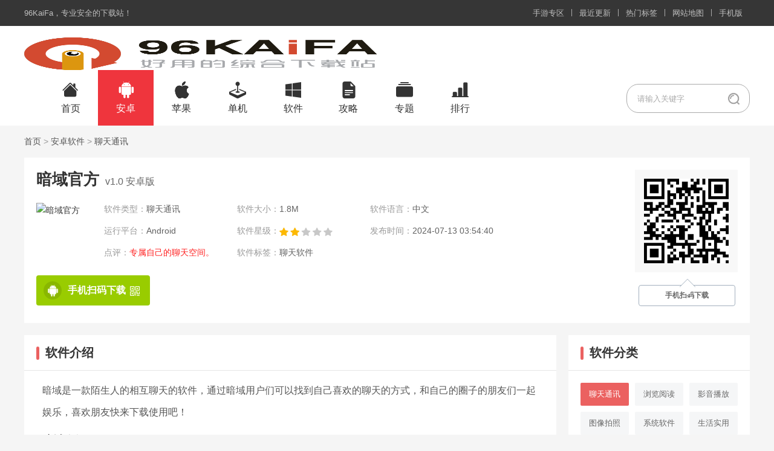

--- FILE ---
content_type: text/html
request_url: https://www.96kaifa.com/asoft/168105109124856.html
body_size: 6301
content:
<!DOCTYPE html>
<html>
<head>
<meta http-equiv="Content-Type" content="text/html; charset=utf-8" />
<title>暗域官方v1.0 安卓版-暗域app下载 - 96KaiFa安卓网</title>
<meta name="keywords" content="暗域,社交,聊天"/>
<meta name="description" content="暗域是一款陌生人的相互聊天的软件，通过暗域用户们可以找到自己喜欢的聊天的方式，和自己的圈子的朋友们一起娱乐，喜欢朋友快来下载使用吧！">
<script src="/96kaifa/js/mredirect.js"></script>
<link rel="stylesheet" type="text/css" href="/96kaifa/css/public.css">
<link rel="stylesheet" type="text/css" href="/96kaifa/css/app.css">
</head>
<body>
<div class="wfs head_top">
  <div class="cover-page-wrapper">
    <ul class="fl top_l">
      <li class="fore"><a href="https://www.96kaifa.com" target="_blank"><i class="fontello-icon-home"></i>96KaiFa</a><span>，专业安全的下载站！</span></li>
    </ul>
    <ul class="fr top_r">
      <li class="fore"><a href="/zone/" target="_blank">手游专区</a></li>
      <li class="spacer"></li>
      <li class="fore"><a href="/zuixin/" target="_blank">最近更新</a></li>
      <li class="spacer"></li>
      <li class="fore"><a href="/tags/" target="_blank">热门标签</a></li>
      <li class="spacer"></li>
      <li class="fore"><a href="/sitemap.html" target="_blank">网站地图</a></li>
      <li class="spacer"></li>
      <li class="fore"><a href="https://m.96kaifa.com" target="_blank">手机版</a></li>
    </ul>
  </div>
</div><div class="head">
  <div class="head_logo_nav">
    <div class="logo fl"> <a href="https://www.96kaifa.com"><img src="/96kaifa/img/logo.png" title="96kaifa下载站" alt="96kaifa下载站"></a> </div>
    <ul class="nav_head fl">
      <li> <a href="https://www.96kaifa.com/" target="_blank">首页</a> </li>
      <li class="on">
        <div class="sub_nav"><span>安卓</span></div>
        <div class="sub_nav_info"> <a href="https://www.96kaifa.com/asoft/" target="_blank">安卓软件</a> <a href="https://www.96kaifa.com/agame/" target="_blank">安卓游戏</a> </div>
      </li>
      <li>
        <div class="sub_nav"><span>苹果</span></div>
        <div class="sub_nav_info"> <a href="https://www.96kaifa.com/isoft/" target="_blank">苹果软件</a> <a href="https://www.96kaifa.com/igame/" target="_blank">苹果游戏</a> </div>
      </li>
      <li> <a href="https://www.96kaifa.com/game/" target="_blank">单机</a> </li>
      <li> <a href="https://www.96kaifa.com/soft/" target="_blank">软件</a> </li>
      <li>
        <div class="sub_nav"><span>攻略</span></div>
        <div class="sub_nav_info"> <a href="https://www.96kaifa.com/gonglue/" target="_blank">游戏攻略</a> <a href="https://www.96kaifa.com/jiaocheng/" target="_blank">软件教程</a> <a href="https://www.96kaifa.com/ruanyou/" target="_blank">软游推荐</a> </div>
      </li>
      <li> <a href="https://www.96kaifa.com/heji/" target="_blank">专题</a> </li>
      <li> <a href="https://www.96kaifa.com/top/" target="_blank">排行</a> </li>
    </ul>
    <form id="form1" name="form1" method="post" action="/e/search/" class="search-product fl" target="_blank">
      <button class="fontello-icon-search fr" type="image"></button>
      <input autocomplete="off" name="keyboard" type="text" id="keyword" placeholder="请输入关键字" value="" class="form-control search-box fr"/>
      <input type="hidden" value="title" name="show">
      </input>
      <input type="hidden" name="q" value="" id="rsearch_word">
      <div style="display:none">
        <input type="hidden" name="tbname" value="news">
        <input type="hidden" name="tempid" value="1">
      </div>
    </form>
  </div>
</div>
<div class="wrap bread"><a href="/">首页</a>&nbsp;>&nbsp;<a href="/asoft/">安卓软件</a>&nbsp;>&nbsp;<a href="/asoft/1/">聊天通讯</a></div>
<div class="wrap  mt20 clearfix">
  <div class="app">
	 <div class="app-head">
		<div class="info">
		  <div class="htitle">
			<h1>暗域官方<em>v1.0 安卓版</em></h1>
		  </div>
		  <div class="app-img"><img src="https://96kaifa.img321.com/d/file/asoft/202304072035/2017130156262362.png?x-oss-process=style/appicon" alt="暗域官方"></div>
		  <ul>
			<li>软件类型：<a href="/asoft/1/" target="_blank">聊天通讯</a></li>
			<li>软件大小：<em>1.8M</em></li>
			<li>软件语言：<em>中文</em></li>
			<li>运行平台：<em>Android</em></li>
			<li class="xingji">软件星级：<em><img src="/96kaifa/img/s2.gif"></em></li>
			<li class="time">发布时间：<em>2024-07-13 03:54:40</em></li>
			<li class="dianping">点评：<em>专属自己的聊天空间。</em></li>			<li class="tags">软件标签：<em><a href="/ast/4587/" target="_blank">聊天软件</a></em></li>
		  </ul>
		  <div class="app-qrcode" date-murl="https://m.96kaifa.com//asoft/168105109124856.html"><span>手机扫码下载</span></div>
		</div>
		<div class="app-down">
		  <a href="javascript:;" class="android" rel="nofollow" date-az="you"><i class="android-fill"></i>手机扫码下载<i class="app-qr"></i></a>
		</div>
	 </div>
  </div>
  <div class="app-lr">
    <div class="bgwhite">
	  <div class="title-a"><span>软件介绍</span></div>
	  <div class="app-text">
		<p>暗域是一款陌生人的相互聊天的软件，通过暗域用户们可以找到自己喜欢的聊天的方式，和自己的圈子的朋友们一起娱乐，喜欢朋友快来下载使用吧！</p><h3>暗域介绍</h3><p>你即可以在核心域与众基友群聊，也可以和小伙伴约定好一起在某个不知名的域玩耍哦。</p><h3>功能介绍</h3><p>【偷抢红包】像当年偷菜一样，来偷好友的现金红包吧。</p><p>【熟人互虐】跳舞刷马桶，抓你的qq微信微博好友来打工。</p><p>【Q萌宠物】养个宠物去pk，微信好友你最强。</p><p>【语音聊吧】娱乐交友、相亲结婚、情感电台，这里的朋友让你不再寂寞。</p><p>【百变美秀】独一无二的形象show，炫酷坐驾打造与众不同的自己。</p><h3>更新日志</h3><p>修改新手提示;2.图片内存优化;</p>	  </div>
    </div>
    <div class="bgwhite noone morepic">
	  <div class="title-a"><span>软件截图</span></div>
	  <div class="DetailePic">
		 <ul>
			<li> <img class="lazy" data-original="https://96kaifa.img321.com/d/file/asoft/202304072035/201713015552764860.jpg?x-oss-process=style/screenshots" src="/96kaifa/img/lazyload.jpg" alt="暗域官方1"> </li>
			<li> <img class="lazy" data-original="https://96kaifa.img321.com/d/file/asoft/202304072035/201713015555653750.png?x-oss-process=style/screenshots" src="/96kaifa/img/lazyload.jpg" alt="暗域官方2"> </li>
			<li> <img class="lazy" data-original="https://96kaifa.img321.com/d/file/asoft/202304072035/201713015556542640.jpg?x-oss-process=style/screenshots" src="/96kaifa/img/lazyload.jpg" alt="暗域官方3"> </li>
			<li> <img class="lazy" data-original="https://96kaifa.img321.com/d/file/asoft/202304072035/20171301560219310.png?x-oss-process=style/screenshots" src="/96kaifa/img/lazyload.jpg" alt="暗域官方4"> </li>
			<li> <img class="lazy" data-original="https://96kaifa.img321.com/d/file/asoft/202304072035/20171301563431430.png?x-oss-process=style/screenshots" src="/96kaifa/img/lazyload.jpg" alt="暗域官方5"> </li>
 
		 </ul>
	  </div>
	</div>
    <div class="bgwhite noone">
      <div class="title-a"><span>相关文章</span></div>
      <ul class="xiangguan-news">
		<li> <a href="/article/1761393524607459.html" target="_blank">法国卢浮宫宝物被盗！嫌疑人7分钟速通 8件王室珠宝失窃</a> </li>
		<li> <a href="/article/1761393417607458.html" target="_blank">日本排球王子高桥蓝出轨 与河北彩花和网红uka同时交往</a> </li>
		<li> <a href="/article/1761392640607457.html" target="_blank">《GTA6》重大新玩法曝光：武器不再凭空出现了</a> </li>
		<li> <a href="/article/1761392498607456.html" target="_blank">Steam成人游戏成为销量黑马 愿望单转化率最高</a> </li>
		<li> <a href="/article/1761145868607454.html" target="_blank">设置互换声道的详细步骤 PotPlayer如何设置互换声道</a> </li>
		<li> <a href="/article/1761145842607453.html" target="_blank">在屏幕上显示播放信息的详细步骤 PotPlayer如何在屏幕上显示播放信息</a> </li>
		<li> <a href="/article/1761145824607452.html" target="_blank">更改截图文件夹位置的方法步骤 PotPlayer如何更改截图文件夹位置</a> </li>
		<li> <a href="/article/1761145744607448.html" target="_blank">设置使用aviSynth滤镜的详细步骤 PotPlayer如何设置使用aviSynth滤镜</a> </li>
		<li> <a href="/article/1761145724607447.html" target="_blank">开启黑色模式的详细步骤 谷歌浏览器如何开启黑色模式</a> </li>
		<li> <a href="/article/1761145698607445.html" target="_blank">向日葵远程控制将设备加入列表的详细步骤 向日葵远程控制怎么将设备加入列表</a> </li>
		<li> <a href="/article/1761145651607442.html" target="_blank">进行版本更新检查的详细教程 元气桌面壁纸怎么进行版本更新检查</a> </li>
		<li> <a href="/article/1761145626607441.html" target="_blank">关闭开机自动启动的详细步骤 元气桌面壁纸怎么关闭开机自动启动</a> </li>
		<li> <a href="/article/1761145555607438.html" target="_blank">清理磁盘的详细操作教程 SpaceSniffer怎么清理磁盘</a> </li>
		<li> <a href="/article/1761145528607436.html" target="_blank">SpaceSniffer设置中文的详细步骤 SpaceSniffer怎么设置中文</a> </li>
		<li> <a href="/article/1761145305607432.html" target="_blank">设置记忆播放的详细步骤 Potplayer如何设置记忆播放</a> </li>
		<li> <a href="/article/1761145283607431.html" target="_blank">设置播放时窗口位置不变的详细步骤 PotPlayer怎么设置播放时窗口位置不变</a> </li>
      </ul>
    </div>
    <div class="bgwhite noone">
      <div class="title-a"><span>同类软件</span></div>
        <ul class="xin-app">
          <li><a href="/asoft/1681083385129630.html" class="list_item" target="_blank" title="浪浪视频下载">
            <img class="lazy" data-original="https://96kaifa.img321.com/d/file/asoft/202304050144/20199308496539.png" src="/96kaifa/img/lazyload.jpg" alt="浪浪视频">
            <div class="info">
                <span class="name">浪浪视频</span>
                <i>下载</i>
            </div></a></li>
          <li><a href="/asoft/1681083379129610.html" class="list_item" target="_blank" title="IPOLE一极下载">
            <img class="lazy" data-original="https://96kaifa.img321.com/d/file/asoft/202304050144/20193291634525226.png" src="/96kaifa/img/lazyload.jpg" alt="IPOLE一极">
            <div class="info">
                <span class="name">IPOLE一极</span>
                <i>下载</i>
            </div></a></li>
          <li><a href="/asoft/1681083369129579.html" class="list_item" target="_blank" title="遇爱下载">
            <img class="lazy" data-original="https://96kaifa.img321.com/d/file/asoft/202304050144/2019927111253449.png" src="/96kaifa/img/lazyload.jpg" alt="遇爱">
            <div class="info">
                <span class="name">遇爱</span>
                <i>下载</i>
            </div></a></li>
          <li><a href="/asoft/1681083339129483.html" class="list_item" target="_blank" title="乖猪聊天交友app下载">
            <img class="lazy" data-original="https://96kaifa.img321.com/d/file/asoft/202304050146/2021991934205109.png" src="/96kaifa/img/lazyload.jpg" alt="乖猪聊天交友app">
            <div class="info">
                <span class="name">乖猪聊天交友app</span>
                <i>下载</i>
            </div></a></li>
          <li><a href="/asoft/1681083338129479.html" class="list_item" target="_blank" title="逗推下载">
            <img class="lazy" data-original="https://96kaifa.img321.com/d/file/asoft/202304050146/201810161654578244.png" src="/96kaifa/img/lazyload.jpg" alt="逗推">
            <div class="info">
                <span class="name">逗推</span>
                <i>下载</i>
            </div></a></li>
          <li><a href="/asoft/1681083335129471.html" class="list_item" target="_blank" title="7天情侣app下载">
            <img class="lazy" data-original="https://96kaifa.img321.com/d/file/asoft/202304050146/20191212166586113.png" src="/96kaifa/img/lazyload.jpg" alt="7天情侣app">
            <div class="info">
                <span class="name">7天情侣app</span>
                <i>下载</i>
            </div></a></li>
          <li><a href="/asoft/1681083332129460.html" class="list_item" target="_blank" title="交往吧下载">
            <img class="lazy" data-original="https://96kaifa.img321.com/d/file/asoft/202304050146/201958153934882.png" src="/96kaifa/img/lazyload.jpg" alt="交往吧">
            <div class="info">
                <span class="name">交往吧</span>
                <i>下载</i>
            </div></a></li>
          <li><a href="/asoft/1681083330129452.html" class="list_item" target="_blank" title="思博下载">
            <img class="lazy" data-original="https://96kaifa.img321.com/d/file/asoft/202304050146/201975921114768.png" src="/96kaifa/img/lazyload.jpg" alt="思博">
            <div class="info">
                <span class="name">思博</span>
                <i>下载</i>
            </div></a></li>
          <li><a href="/asoft/1681083329129449.html" class="list_item" target="_blank" title="蜜侣下载">
            <img class="lazy" data-original="https://96kaifa.img321.com/d/file/asoft/202304050146/2018811414532473.png" src="/96kaifa/img/lazyload.jpg" alt="蜜侣">
            <div class="info">
                <span class="name">蜜侣</span>
                <i>下载</i>
            </div></a></li>
          <li><a href="/asoft/1681083327129443.html" class="list_item" target="_blank" title="捡对象下载">
            <img class="lazy" data-original="https://96kaifa.img321.com/d/file/asoft/202304050146/20168241754327353.png" src="/96kaifa/img/lazyload.jpg" alt="捡对象">
            <div class="info">
                <span class="name">捡对象</span>
                <i>下载</i>
            </div></a></li>
          <li><a href="/asoft/1681083323129429.html" class="list_item" target="_blank" title="商聊app兼职赚钱下载">
            <img class="lazy" data-original="https://96kaifa.img321.com/d/file/asoft/202304050147/202061115147386.png" src="/96kaifa/img/lazyload.jpg" alt="商聊app兼职赚钱">
            <div class="info">
                <span class="name">商聊app兼职赚钱</span>
                <i>下载</i>
            </div></a></li>
          <li><a href="/asoft/1681083321129422.html" class="list_item" target="_blank" title="彼聊app下载">
            <img class="lazy" data-original="https://96kaifa.img321.com/d/file/asoft/202304050147/2019926111345670.png" src="/96kaifa/img/lazyload.jpg" alt="彼聊app">
            <div class="info">
                <span class="name">彼聊app</span>
                <i>下载</i>
            </div></a></li>
        </ul>
    </div>
  </div>
  <div class="app-fr">
    <div class="bgwhite">
      <div class="title-a clearfix"> <span>软件分类</span></div>
      <div class="sfenlei">
        <ul>
          <li class="on"><a href="/asoft/1/">聊天通讯</a></li>
          <li><a href="/asoft/2/">浏览阅读</a></li>
          <li><a href="/asoft/3/">影音播放</a></li>
          <li><a href="/asoft/4/">图像拍照</a></li>
          <li><a href="/asoft/5/">系统软件</a></li>
          <li><a href="/asoft/6/">生活实用</a></li>
          <li><a href="/asoft/7/">主题美化</a></li>
          <li><a href="/asoft/8/">安全防护</a></li>
          <li><a href="/asoft/9/">商务办公</a></li>
          <li><a href="/asoft/10/">交通出行</a></li>
          <li><a href="/asoft/11/">丽人母婴</a></li>
          <li><a href="/asoft/12/">运动健身</a></li>
          <li><a href="/asoft/13/">美食菜谱</a></li>
          <li><a href="/asoft/14/">金融理财</a></li>
          <li><a href="/asoft/15/">地图导航</a></li>
          <li><a href="/asoft/16/">购物比价</a></li>
          <li><a href="/asoft/17/">健康医疗</a></li>
          <li><a href="/asoft/18/">学习教育</a></li>
          <li><a href="/asoft/19/">趣味娱乐</a></li>
          <li><a href="/asoft/20/">旅游住宿</a></li>
          <li><a href="/asoft/21/">游戏工具</a></li>
          <li><a href="/asoft/22/">智能硬件</a></li>
          <li><a href="/asoft/23/">电视市场</a></li>
          <li><a href="/asoft/24/">车载市场</a></li>
        </ul>
      </div>
    </div>
    <div class="bgwhite noone">
      <div class="title-a clearfix"> <span>最新文章</span></div>
      <div class="hot-news-list">
        <ul>
          <li> <a href="/article/1761145257607430.html" target="_blank" title="更换皮肤的详细操作教程 恒星播放器如何更换皮肤">更换皮肤的详细操作教程 恒星播放器如何更换皮肤</a></li>
          <li> <a href="/article/1761145243607429.html" target="_blank" title="安装madVR滤镜的详细教程 恒星播放器如何安装madVR滤镜">安装madVR滤镜的详细教程 恒星播放器如何安装madVR滤镜</a></li>
          <li> <a href="/article/1761145196607426.html" target="_blank" title="开启无痕模式的详细操作教程 恒星播放器如何开启无痕模式">开启无痕模式的详细操作教程 恒星播放器如何开启无痕模式</a></li>
          <li> <a href="/article/1761144319607418.html" target="_blank" title="设置开机自动启动的详细操作教程 恒星播放器如何设置开机自动启动">设置开机自动启动的详细操作教程 恒星播放器如何设置开机自动启动</a></li>
          <li> <a href="/article/1761143868607414.html" target="_blank" title="设置窗口最小化时暂停的详细操作教程 恒星播放器如何设置窗口最小化时暂停">设置窗口最小化时暂停的详细操作教程 恒星播放器如何设置窗口最小化时暂停</a></li>
          <li> <a href="/article/1761143859607413.html" target="_blank" title="设置单击画面暂停的详细操作步骤 恒星播放器如何设置单击画面暂停">设置单击画面暂停的详细操作步骤 恒星播放器如何设置单击画面暂停</a></li>
          <li> <a href="/article/1761143852607412.html" target="_blank" title="设置允许开启HDR动画的详细步骤 恒星播放器如何设置允许开启HDR动画">设置允许开启HDR动画的详细步骤 恒星播放器如何设置允许开启HDR动画</a></li>
          <li> <a href="/article/1761143738607407.html" target="_blank" title="使用翻译功能的详细操作教程 OneNote如何使用翻译功能">使用翻译功能的详细操作教程 OneNote如何使用翻译功能</a></li>
        </ul>
      </div>
    </div>
    <div class="bgwhite noone">
      <div class="title-a clearfix"> <span>最新软件</span></div>
      <div class="xin2-app">
        <ul>
          <li>
            <div class="inf">
               <div class="title one-txt-cut"> <a href="/asoft/1686226776158627.html" target="_blank">卡购管家</a> </div>
				<span><img src="/96kaifa/img/s2.gif"></span>
				<a class="benlei-down" href="/asoft/1686226776158627.html" target="_blank">下载</a>
            </div>
          </li>
          <li>
            <div class="inf">
               <div class="title one-txt-cut"> <a href="/asoft/1686226775158626.html" target="_blank">岸涌app</a> </div>
				<span><img src="/96kaifa/img/s3.gif"></span>
				<a class="benlei-down" href="/asoft/1686226775158626.html" target="_blank">下载</a>
            </div>
          </li>
          <li>
            <div class="inf">
               <div class="title one-txt-cut"> <a href="/asoft/1686226773158622.html" target="_blank">智慧苏科</a> </div>
				<span><img src="/96kaifa/img/s2.gif"></span>
				<a class="benlei-down" href="/asoft/1686226773158622.html" target="_blank">下载</a>
            </div>
          </li>
          <li>
            <div class="inf">
               <div class="title one-txt-cut"> <a href="/asoft/1686226773158621.html" target="_blank">房地产估价师优题汇</a> </div>
				<span><img src="/96kaifa/img/s3.gif"></span>
				<a class="benlei-down" href="/asoft/1686226773158621.html" target="_blank">下载</a>
            </div>
          </li>
          <li>
            <div class="inf">
               <div class="title one-txt-cut"> <a href="/asoft/1686226772158618.html" target="_blank">七彩课堂安装</a> </div>
				<span><img src="/96kaifa/img/s2.gif"></span>
				<a class="benlei-down" href="/asoft/1686226772158618.html" target="_blank">下载</a>
            </div>
          </li>
          <li>
            <div class="inf">
               <div class="title one-txt-cut"> <a href="/asoft/1686226771158617.html" target="_blank">哈尔滨智慧人社app官方</a> </div>
				<span><img src="/96kaifa/img/s3.gif"></span>
				<a class="benlei-down" href="/asoft/1686226771158617.html" target="_blank">下载</a>
            </div>
          </li>
        </ul>
      </div>
    </div>
    <div class="bgwhite noone">
      <div class="title-a clearfix"> <span>游戏排行</span></div>
      <div class="rand-game">
        <ul>
			<li class="active"> <span>1</span>
			  <div class="rand-game-info">
				<a href="/agame/1702693866141301.html" target="_blank" class="rand-game-info-img"><img class="lazy" data-original="https://img.96kaifa.com/d/file/ymyx/20231216/e1fffe1e12234b34816e6d6a23233b9a.png?x-oss-process=style/appicon" src="/96kaifa/img/lazyload.jpg" alt="萝莉养成计划" /></a>
				<a href="/agame/1702693866141301.html" target="_blank" class="rand-game-info-title">萝莉养成计划</a>
				<a href="/agame/1702693866141301.html" target="_blank" class="rand-game-info-down">点击下载</a>
			  </div>
			  <p class="game-simple">萝莉养成计划</p>
			</li>
			<li> <span>2</span>
			  <div class="rand-game-info">
				<a href="/agame/1702693814140527.html" target="_blank" class="rand-game-info-img"><img class="lazy" data-original="https://img.96kaifa.com/d/file/ymyx/20231216/396f7234fddca3160653d758bd629cc2.png?x-oss-process=style/appicon" src="/96kaifa/img/lazyload.jpg" alt="我的御剑日记" /></a>
				<a href="/agame/1702693814140527.html" target="_blank" class="rand-game-info-title">我的御剑日记</a>
				<a href="/agame/1702693814140527.html" target="_blank" class="rand-game-info-down">点击下载</a>
			  </div>
			  <p class="game-simple">我的御剑日记</p>
			</li>
			<li> <span>3</span>
			  <div class="rand-game-info">
				<a href="/agame/1681204145114463.html" target="_blank" class="rand-game-info-img"><img class="lazy" data-original="https://pic.rmb.bdstatic.com/bjh/3ea218ef9e5/250715/4d2efa8d6148e675c51f4d0c861dd922.png?x-oss-process=style/appicon" src="/96kaifa/img/lazyload.jpg" alt="宝可梦训练家BT版" /></a>
				<a href="/agame/1681204145114463.html" target="_blank" class="rand-game-info-title">宝可梦训练家BT版</a>
				<a href="/agame/1681204145114463.html" target="_blank" class="rand-game-info-down">点击下载</a>
			  </div>
			  <p class="game-simple">宝可梦训练家BT版</p>
			</li>
			<li> <span>4</span>
			  <div class="rand-game-info">
				<a href="/agame/168118936425587.html" target="_blank" class="rand-game-info-img"><img class="lazy" data-original="https://img.96kaifa.com/d/file/agame/202304061840/2021070716245744741.png?x-oss-process=style/appicon" src="/96kaifa/img/lazyload.jpg" alt="多乐够级官方版" /></a>
				<a href="/agame/168118936425587.html" target="_blank" class="rand-game-info-title">多乐够级官方版</a>
				<a href="/agame/168118936425587.html" target="_blank" class="rand-game-info-down">点击下载</a>
			  </div>
			  <p class="game-simple">多乐够级官方版</p>
			</li>
			<li> <span>5</span>
			  <div class="rand-game-info">
				<a href="/agame/1702693875141420.html" target="_blank" class="rand-game-info-img"><img class="lazy" data-original="https://img.96kaifa.com/d/file/ymyx/20231216/d0cbb762ff3a029e30c08c5352bf88d0.png?x-oss-process=style/appicon" src="/96kaifa/img/lazyload.jpg" alt="星辰奇缘" /></a>
				<a href="/agame/1702693875141420.html" target="_blank" class="rand-game-info-title">星辰奇缘</a>
				<a href="/agame/1702693875141420.html" target="_blank" class="rand-game-info-down">点击下载</a>
			  </div>
			  <p class="game-simple">星辰奇缘</p>
			</li>
			<li> <span>6</span>
			  <div class="rand-game-info">
				<a href="/agame/168119206468891.html" target="_blank" class="rand-game-info-img"><img class="lazy" data-original="https://img.96kaifa.com/d/file/agame/202304070956/2020226195675802.jpg?x-oss-process=style/appicon" src="/96kaifa/img/lazyload.jpg" alt="崩坏的冰雪公主" /></a>
				<a href="/agame/168119206468891.html" target="_blank" class="rand-game-info-title">崩坏的冰雪公主</a>
				<a href="/agame/168119206468891.html" target="_blank" class="rand-game-info-down">点击下载</a>
			  </div>
			  <p class="game-simple">崩坏的冰雪公主</p>
			</li>
			<li> <span>7</span>
			  <div class="rand-game-info">
				<a href="/agame/168119173763965.html" target="_blank" class="rand-game-info-img"><img class="lazy" data-original="https://img.96kaifa.com/d/file/agame/202304070614/20205191525231431.jpg?x-oss-process=style/appicon" src="/96kaifa/img/lazyload.jpg" alt="拘束拷问皇女伊莉娜" /></a>
				<a href="/agame/168119173763965.html" target="_blank" class="rand-game-info-title">拘束拷问皇女伊莉娜</a>
				<a href="/agame/168119173763965.html" target="_blank" class="rand-game-info-down">点击下载</a>
			  </div>
			  <p class="game-simple">拘束拷问皇女伊莉娜</p>
			</li>
			<li> <span>8</span>
			  <div class="rand-game-info">
				<a href="/agame/1702693875141422.html" target="_blank" class="rand-game-info-img"><img class="lazy" data-original="https://img.96kaifa.com/d/file/ymyx/20231216/c47300112288dce9c9976ad4a8dc1a60.png?x-oss-process=style/appicon" src="/96kaifa/img/lazyload.jpg" alt="抢滩登陆3D" /></a>
				<a href="/agame/1702693875141422.html" target="_blank" class="rand-game-info-title">抢滩登陆3D</a>
				<a href="/agame/1702693875141422.html" target="_blank" class="rand-game-info-down">点击下载</a>
			  </div>
			  <p class="game-simple">抢滩登陆3D</p>
			</li>
			<li> <span>9</span>
			  <div class="rand-game-info">
				<a href="/agame/168119199267765.html" target="_blank" class="rand-game-info-img"><img class="lazy" data-original="https://img.96kaifa.com/d/file/agame/202304070906/202031813835412.png?x-oss-process=style/appicon" src="/96kaifa/img/lazyload.jpg" alt="原神" /></a>
				<a href="/agame/168119199267765.html" target="_blank" class="rand-game-info-title">原神</a>
				<a href="/agame/168119199267765.html" target="_blank" class="rand-game-info-down">点击下载</a>
			  </div>
			  <p class="game-simple">原神</p>
			</li>
			<li> <span>10</span>
			  <div class="rand-game-info">
				<a href="/agame/168117822812778.html" target="_blank" class="rand-game-info-img"><img class="lazy" data-original="https://img.96kaifa.com/d/file/agame/202304100359/2016122610132376.jpg?x-oss-process=style/appicon" src="/96kaifa/img/lazyload.jpg" alt="撸大师手机游戏" /></a>
				<a href="/agame/168117822812778.html" target="_blank" class="rand-game-info-title">撸大师手机游戏</a>
				<a href="/agame/168117822812778.html" target="_blank" class="rand-game-info-down">点击下载</a>
			  </div>
			  <p class="game-simple">撸大师手机游戏</p>
			</li>
        </ul>
      </div>
    </div>
  </div>
</div>
<div class="footer">
  <div class="footer-copyright">
    <p>Copyright © 2016-2026 www.96KaiFa.com All Rights Reserved. 96kaifa 版权所有</p>
    <p>ICP证：<a href="https://beian.miit.gov.cn/" id="beian">闽ICP备2021019103号-2</a></p>
  </div>
</div>
<script src="/96kaifa/js/jquery-3.6.4.min.js"></script>
<script src="/96kaifa/js/lazyload.min.js"></script>
<script src="/96kaifa/js/app.js"></script>
</body>
</html>

--- FILE ---
content_type: text/css
request_url: https://www.96kaifa.com/96kaifa/css/public.css
body_size: 3387
content:
@import url("https://cdn.jsdelivr.net/npm/bootstrap-icons@1.11.3/font/bootstrap-icons.min.css");

html,body,h1,h2,h3,h4,h5,h6,div,ul,ol,li,dl,dt,dd,iframe,textarea,input,button,p,span,a,em,i,s,img,s,b,strong,form,label,table,tbody,tfoot,thead,tr,th,td,hr,video {
	margin:0;
	padding:0
}
body {
	font:14px/1.8 "\5FAE\8F6F\96C5\9ED1",Tahoma,Arial,sans-serif;
	color:#333;
	min-width:1200px;
	background:#f5f5f5;
}
h1,h2,h3,h4,h5,h6,button,input,select,textarea {
	font-size:100%;
	font-weight:normal;
}
table {
	border-collapse:collapse;
	border-spacing:0;
}
em,i,s,b {
	font-style:normal;
}
ol,ul {
	list-style:none;
}
img {
	border:none;
	width:100%;
	height:100%;
}
video {
	outline:none;
}
a,textarea,select,input {
	resize:none;
	outline:none;
	font-family:"\5FAE\8F6F\96C5\9ED1",Tahoma,Arial,sans-serif;
}
a {
	color:#333;
	text-decoration:none;
	-webkit-transition:all .2s ease-out 0s;
	-moz-transition:all .2s ease-out 0s;
	transition:all .2s ease-out 0s;
}
a:hover {
	text-decoration:none;
	color:#EF353D;
}
a:hover img {
	opacity:0.9;
	filter:alpha(opacity=90);
}
::-webkit-input-placeholder {
	color:#aaa;
}
:-moz-placeholder {
	color:#aaa;
}
::-moz-placeholder {
	color:#aaa;
}
:-ms-input-placeholder {
	color:#aaa;
}
.clearfix:after {
	content:"\200B";
	display:block;
	height:0;
	clear:both;
}
.clearfix {
	*zoom:1;
}
.fl {
	float:left;
}
.fr {
	float:right;
}
li {
	list-style-type:none;
}
.hidden {
    display: none!important;
}
.wrap {
	width:1200px;
	margin:0 auto;
}
.bgwhite {
	background:#fff;
}
.noone {
	margin-top:20px;
}
.head_top {
	height:43px;
	line-height:43px;
	background-color:#363636;
}
.head_top .cover-page-wrapper {
	width:1200px;
	margin:0 auto;
}
.head_top .top_l {
	left:-12px;
	position:relative;
}
.head_top_wrap {
	}.head_top li {
	float:left;
	font-size:13px;
}
.head_top li a {
	color:#bfbfbf;
	text-decoration:none;
}
.head_top li a:hover {
	color:#fc8080;
	text-decoration:none;
}
.head_top .fore {
	padding:0 12px;
	z-index:1100;
}
.head_top .fore span {
	color:#bfbfbf;
}
.head_top .spacer {
	width:1px;
	height:12px;
	padding:0;
	margin-top:15px;
	background:#aaa none repeat scroll 0% 0%;
	overflow:hidden;
}
.head_top .cart {
	background-color:#4a4a4a;
	position:relative;
}
.head_top .cart a:hover {
	color:#bfbfbf;
}
.head_top .cart i {
	float:left;
	font-size:15px;
	margin-right:0.5em;
	margin-top:-0.1em;
}
.head_top .cart span {
	float:left;
	margin-right:12px;
	color:#bfbfbf;
}
.head_top .cart strong {
	float:left;
	width:24px;
	margin-top:12px;
	font-weight:normal;
	line-height:18px;
	text-align:center;
	background-color:#666;
	border-radius:5px;
}
.head {
	display:flex;
	text-align:center;
	width:100%;
	background-color:#fff;
}
.head .search-product {
    position: relative;
    z-index: 300;
    float: right;
    margin-top: 23px;
    border-radius: 20px;
    padding: 0 12px 0 17px;
    border: 1px solid #aaaaaa;
}
.nav-wrap-fix .search-product {
	margin-top:20px;
}
.head .search-product .fontello-icon-search {
	background:url(/96kaifa/img/search-icon.png) no-repeat center;
	background-size:28px;
	padding:19px 0 27px 0;
	width: 28px;
	border:none;

}
.head #keyword {

}
.head .search-product .search-history {
	position:absolute;
	right:0;
	top:40px;
	display:none;
	width:302px;
	*width:300px;
	padding-bottom:15px;
	border-right:1px solid #cdcdcd;
	border-bottom:1px solid #cdcdcd;
	border-left:1px solid #cdcdcd;
	background-color:#fff;
}
.head .search-product .search-history a {
	color:#888;
}
.head .search-product .search-history a:hover {
	color:#FC7878;
	text-decoration:none;
}
.head .search-product .search-history .left {
	width:302px;
	*width:175px;
	min-height:115px;
	padding-top:15px;
	padding-right:15px;
	padding-left:15px;
}
.head .search-product .search-history .left .txt {
	color:#888;
}
.head .search-product .search-history .left .delete {
	padding-left:15px;
	font-style:normal;
	color:#888;
	background-image:url(../images/cover-page-delete.gif);
	background-repeat:no-repeat;
	background-position:0 2px;
	cursor:pointer;
}
.head .search-product .search-history .left .history-items {
	padding-top:15px;
	padding-bottom:10px;
}
.head .search-product .search-history .left .history-items li {
	line-height:30px;
}
.head .search-product .search-history .right {
	width:210px;
	*width:195px;
	padding-top:15px;
	padding-left:15px;
	padding-bottom:15px;
	border-left:1px solid #cdcdcd;
}
.head .search-product .search-history .right .txt {
	color:#888;
}
.head .search-product .search-history .right .style-items li {
	float:left;
}
.head .search-product .search-history .right .style-items li a {
	display:block;
	min-width:74px;
	height:24px;
	*height:22px;
	margin-right:10px;
	margin-top:10px;
	padding-left:5px;
	padding-right:5px;
	line-height:22px;
	text-align:center;
	border-width:1px;
	border-style:solid;
	border-color:#d9d9d9;
}
.head .search-product .search-history .right .style-items li a:hover {
	border-color:#FC7878;
}
.head .search-product .search-box {
	width:145px;
	height:46px;
	*width:206px;
	*height:38px;
	*padding:0;
	*padding-left:15px;
	*line-height:38px;
	border:none;
	border-radius:0;
	background-color: unset;
	font-size: 13px;
}
.head .search-product .submit {
	float:left;
	width:42px;
	height:40px;
	background-image:url(../images/top-a.png);
	background-repeat:no-repeat;
	text-indent:-9999px;
}
.head .head_logo_nav {
	width:1200px;
	margin:0 auto;
}
.head .head_logo_nav .logo {
	margin-top:19px;
	height: 54px;
}
.head .operates a {
	float:left;
	margin-left:30px;
	padding-top:25px;
	font-size:12px;
	color:#8A8D92;
	background-repeat:no-repeat;
}
.nav_head {
    height: 92px;
    line-height: 92px;
    z-index: 1000;
    padding: 0 30px;
}
.nav_head>li {
    float: left;
    height: 92px;
    line-height: 128px;
    width: 92px;
    position: relative;
}


.nav_head>li>a:before,.nav_head>li:before {
    display: inline-block;
    width: 29px;
    height: 29px;
    position: absolute;
    top: 19px;
    left: 32px;
}

.nav_head>li:hover,.nav_head>li.on {
    background-color: #EF353D;
}
.nav_head>li:hover a,.nav_head>li:hover:before,.nav_head>li a:hover,.nav_head>li:hover span,.nav_head>li span:hover,.nav_head>li.on {
    color: #ffffff!important;
}

/*

.nav_head>li:before {
    content:'';
    background: url(/96kaifa/img/icon.png) 0% 0% / 800px 800px no-repeat;
    display: inline-block;
    width: 29px;
    height: 29px;
    position: absolute;
    top: 19px;
    left: 32px;
}

.nav_head>li:first-child:before {
    background-position: 0 0px;
}
.nav_head>li:first-child:hover:before,.nav_head>li:first-child.on:before {
    background-position: 0 -31px;
}
.nav_head>li:nth-child(2):before {
    background-position: -221px 0px;
}
.nav_head>li:nth-child(2):hover:before,.nav_head>li:nth-child(2).on:before {
    background-position: -221px -32px;
}
.nav_head>li:nth-child(3):before {
    background-position: -250px 0px;
}
.nav_head>li:nth-child(3):hover:before,.nav_head>li:nth-child(3).on:before {
    background-position: -250px -32px;
}
.nav_head>li:nth-child(4):before {
    background-position: -33px 0px;
}
.nav_head>li:nth-child(4):hover:before,.nav_head>li:nth-child(4).on:before {
    background-position: -33px -32px;
}
.nav_head>li:nth-child(5):before {
    background-position: -64px 0px;
}
.nav_head>li:nth-child(5):hover:before,.nav_head>li:nth-child(5).on:before {
    background-position: -64px -32px;
}
.nav_head>li:nth-child(6):before {
    background-position: -126px 0px;
}
.nav_head>li:nth-child(6):hover:before,.nav_head>li:nth-child(6).on:before {
    background-position: -126px -32px;
}
.nav_head>li:nth-child(7):before {
    background-position: -93px 0px;
}
.nav_head>li:nth-child(7):hover:before,.nav_head>li:nth-child(7).on:before {
    background-position: -93px -32px;
}
.nav_head>li:nth-child(8):before {
    background-position: -158px 0px;
}
.nav_head>li:nth-child(8):hover:before,.nav_head>li:nth-child(8).on:before {
    background-position: -158px -32px;
}*/
.nav_head>li .sub_nav_info {
    background-color: #ef353d;
    line-height: 35px;
    width: 92px;
    display: none;
    z-index: 999;
    position: absolute;
    top: 92px;
}
.nav_head>li .sub_nav_info a {
    display: block;
    padding: 0;
    color: #fff!important;
    font-size: 15px;
    line-height: 44px;
    border-top: 1px solid #e56469;
}
.nav_head>li .sub_nav_info a:hover {
    background-color: #e3101a;
}
.nav_head>li .sub_nav {
	height: 92px;
}
.nav_head>li .sub_nav span {
	font-size:16px;
	cursor:pointer;
}
.nav_head>li:nth-child(2):hover .sub_nav_info,.nav_head>li:nth-child(3):hover .sub_nav_info,.nav_head>li:nth-child(6):hover .sub_nav_info {
	display:block;
}
.nav_head a {
	color:#333;
	font-size:16px;
	padding:0px 15px;
	display:inline-block;
}
.nav_head a:last-child {
	padding:0px 0px 0px 0px;
}
.nav_head>li>a {
	font-size:16px;
	text-decoration:none;
	height: 92px;
	width: 94px;
}
.nav-menus,.site_map {
	position:relative;
	z-index:105;
}
.nav_head li a i {
	display:inline-block;
	vertical-align:middle;
	position:absolute;
	transform:rotate(0deg);
	-ms-transform:rotate(0deg);
	-moz-transform:rotate(0deg);
	-webkit-transform:rotate(0deg);
	-o-transform:rotate(0deg);
	-webkit-transition:0.3s ease;
	-moz-transition:0.3s ease;
	-o-transition:0.3s ease;
	transition:0.3s ease;
}
.nav_head li.active a i {
	transform:rotate(180deg);
	-ms-transform:rotate(180deg);
	-moz-transform:rotate(180deg);
	-webkit-transform:rotate(180deg);
	-o-transform:rotate(180deg);
	-webkit-transition:0.3s ease;
	-moz-transition:0.3s ease;
	-o-transition:0.3s ease;
	transition:0.3s ease;
}
.bread {
	padding:14px 10px;
	color:#999;
}
.bread a {
	color:#555;
}
.footer {
	display:inline-grid;
	background:#222132;
	overflow:hidden;
	width:100%;
	color:#888;
	padding:27px 0 15px;
	margin-top:20px;
}
.footer-copyright {
	line-height:20px;
	font-size:15px;
	text-align:center;
}
.footer-copyright p {
	margin-bottom:15px;
}
.footer-copyright p a {
	color:#888;
}
.title-a {
	height:40px;
	padding:9px 20px;
	font-size:20px;
	font-weight:600;
	color:#333;
	border-bottom:1px #e5e5e5 solid;
}
.title-a span {
	line-height:40px;
}
.title-a span:before {
	content:" ";
	float:left;
	display:block;
	width:4.5px;
	height:22px;
	margin-top:10px;
	background:#eb6160;
	border-radius:0.15rem;
	margin-right:10px;
	overflow:hidden;
}
.title-a span.hot::after {
	content:'';
	position:absolute;
	top:-5px;
	right:-20px;
	display:block;
	width:17px;
	height:12px;
	background:url(../images/hot_1.png) no-repeat;
}
.title-a .more {
    display: flex;
    justify-content: center;
    align-items: center;
    height: 40px;
	float:right;
	color:#999;
	font-size:14px;
	font-weight:normal;
	padding-right:16px;
	position:relative;
}
.title-a .more:before {
	content:'';
	display:inline-block;
	width:4px;
	height:4px;
	border-radius:50%;
	background:#d4c3c3;
	position:absolute;
	top:2px;
	bottom:0;
	right:8px;
	margin:auto;
	transition:background .3s;
}
.title-a .more:after {
	content:'';
	display:inline-block;
	width:4px;
	height:4px;
	border-radius:50%;
	background:#ddd;
	position:absolute;
	top:2px;
	bottom:0;
	right:0;
	margin:auto;
	transition:background .3s;
}
/*page*/
.pages {
    display: grid;
    background-color: #fff;
    width: 100%;
    text-align: center;
    margin: 0 auto;
    padding: 24px 0;
}
.pages ul {
    margin: 0 auto;
}
.pages li {
	text-decoration:none;
	margin:0 4px;
	float:left;
}
.pages li.liuye,.pages li.active {
	display:inline-block;
}
.pages li a {
	display:inline-block;
	padding:5px 14px;
	background-color:#fff;
	border:1px solid #ddd;
	border-radius:4px;
	color:#121212;
	text-decoration:none;
	font-size:14px;
}
.pages li.active span,.pages li:hover span,.pages li a:hover,.pages li:hover a {
	display:inline-block;
	padding:5px 14px;
	border-radius:4px;
	text-decoration:none;
	font-size:14px;
	color:#fff;
	background-color:#F96A69;
	border:1px solid #F96A69;
}
.pages li.shouye span{
	display:inline-block;
	padding:5px 14px;
	border-radius:4px;
	text-decoration:none;
	font-size:14px;
	color:#ccc;
	border:1px solid #ccc;
}
.nav_head>li.on a {
    color: #ffffff!important;
}

/*gg ad*/
.auto-right{ 
    background-color: #ffffff;
    margin-top: 20px;
} 
.auto-right-ad1,.auto-right-ad2 {
    padding: 0 20px;
}

.nav_head>li>a:before,.nav_head>li:before {
    font-family: "bootstrap-icons";
    font-style: normal;
    display: inline-block;
    vertical-align: middle;
    font-size: 28px;
    top: -31px;
}

.nav_head>li:first-child>a:before {
    content: "\F424"; 
    font-size: 27px;
}

.nav_head>li:nth-child(2):before {
    content: "\F7D1"; 
}

.nav_head>li:nth-child(3):before {
    content: "\F65B";
}

.nav_head>li:nth-child(4)>a:before {
    content: "\F448"; 
}

.nav_head>li:nth-child(5)>a:before {
    content: "\F65E"; 
    font-size: 26px;
}

.nav_head>li:nth-child(6):before {
    content: "\F38A"; 
}

.nav_head>li:nth-child(7)>a:before {
    content: "\F2C9"; 
}

.nav_head>li:nth-child(8)>a:before {
    content: "\F17B"; 
}

.nav_head>li>a:hover:before {
    color:#ffffff;
}



.leidian300 {
    position: absolute;
    right: 20px;
    top: 20px;
    width: auto;
    height: 233px;
    overflow: hidden;
    padding-bottom: 50px;
}



--- FILE ---
content_type: text/css
request_url: https://www.96kaifa.com/96kaifa/css/app.css
body_size: 6871
content:
.app-lr {
	float:left;
	width:880px;
}
.app-fr {
	float:right;
	width:300px;
}
/*app-qrcode*/
.app-qrcode {
	position:absolute;
	right:20px;
	top:20px;
	width:170px;
	height:176px;
	overflow:hidden;
	padding-bottom:50px
}
.app-qrcode span {
	position:absolute;
	left:6px;
	bottom:0;
	width:140px;
	font-size:12px;
	line-height:15px;
	color:#666;
	padding:9px;
	border-radius:4px;
	text-align:center;
	font-weight:600;
	border:1px solid #A3B0BE;
    animation: code-move 0.6s 6s linear infinite alternate;
    -webkit-animation: code-move 0.6s 6s linear infinite alternate;
}
.app-qrcode span:before,.app-qrcode span:after {
	content:'◆';
	position:absolute;
	left:50%;
	height:40px;
	line-height:40px;
	width:30px;
	text-align:center;
	top:-20px;
	margin-left:-15px;
	color:#A3B0BE;
	font-size:32px
}
.app-qrcode span:after {
	color:#fff;
	top:-19px
}
.app-qrcode img {
	width:140px;
	height:140px;
	border:15px solid #f8f8f8
}
@-webkit-keyframes code-move{from{bottom:0px}to{bottom:6px}}
/*hot-game*/
.hot-game {
	display:inline-block;
	padding:20px 20px 0 20px;
}
.hot-game li {
    float: left;
    text-align: center;
    width: 120px;
    margin-right: 24px;
}
.hot-game li:nth-child(6n) {
	margin-right:0px;
}
.hot-game li a {
	display:block;
	padding:0 0.15rem;
}
.hot-game li a .img {
	width:120px;
	height:120px;
	display:block;
	margin:0 auto;
	border-radius: 22px;
}
.hot-game li a .title {
	font-size:14px;
	padding:10px 0 18px 0;
	font-style:normal;
	display:block;
	overflow:hidden;
	text-overflow:ellipsis;
	white-space:nowrap;
	margin:0.1rem 0 0.28rem 0;
}
/*hot-tags*/
.hot-tags {
	display:inline-block;
	padding:20px 20px 10px 20px;
}
.hot-tags li {
    float: left;
    text-align: center;
    width: 156px;
    margin: 0 15px  15px 0;
}
.hot-tags li:nth-child(5n) {
	margin-right:0px;
}
.hot-tags li a {
	display:block;
    border: 1px solid #ddd;
    padding: 6px 12px;
    border-radius: 2px;
    overflow: hidden;
    text-overflow: ellipsis;
    display: -webkit-box;
    -webkit-line-clamp: 1;
    -webkit-box-orient: vertical;
}
.hot-tags li a:hover {
    border: 1px solid #EF353D;
}
/*jingxuan-game*/
.jingxuan-game {
	display:inline-block;
	padding:20px 20px 7px 20px;
}
.jingxuan-game li {
	float:left;
	text-align:center;
	width:80px;
	margin-right:10px;
}
.jingxuan-game li:nth-child(3n) {
	margin-right:0px;
}
.jingxuan-game li a {
	display:block;
}
.jingxuan-game li a .title {
	font-size:14px;
	padding-bottom:10px;
	font-style:normal;
	display:block;
	overflow:hidden;
	text-overflow:ellipsis;
	white-space:nowrap;
	margin:0.1rem 0 0.28rem 0;
}
/*xin-app*/
.xin-app {
	display:inline-block;
	padding:20px 20px 0px 20px;
}
.xin-app li {
    display: block;
    width: 264px;
    height: 80px;
    margin-bottom: 24px;
    margin-right: 24px;
    float: left;
}
.xin-app li:nth-child(3n) {
    margin-right: 0;
}
.xin-app li img {
	float:left;
	width:80px;
	height:80px;
	margin-right:10px;
	border-radius:6px;
}
.xin-app li .info {
	float:right;
	width:170px;
	height:80px;
	border-radius:2px;
	background:rgba(0,0,0,0.03)
}
.xin-app li .info:hover {
	background-color:#eb616012
}
.xin-app li .info:hover i {
	background:#eb6160;
	color:#fff;
}
.xin-app li .info span {
	display:block;
	width:100%;
	margin-top:8px;
	padding:0 18px;
	font-size:15px;
	overflow:hidden;
	text-overflow:ellipsis;
	white-space:nowrap;
	text-align:center;
	box-sizing:border-box
}
.xin-app li .info span:hover {
	color:#EF353D;
}
.xin-app li .info i {
	display:block;
	width:100px;
	height:26px;
	margin:7px auto 0;
	line-height:26px;
	background:#EDEDED;
	border-radius:2px;
	font-size:13px;
	font-weight:400;
	text-align:center;
	color:#333333
}
/*xin2-app*/
.xin2-app {
	display:inline-block;
	padding:0 20px 0px 20px;
}
.xin2-app li {
    width: 100%;
    height: auto;
    display: inline-block;
    border-bottom: 1px dashed #eee;
    padding: 10px 0;
}
.xin2-app li:nth-child(2n) {
	margin-right: 0;
}
.xin2-app li:last-child {
    border-bottom: 0;
    padding: 10px 0 20px 0;
}
.xin2-app li .title {
	float: left;
}
.xin2-app li .title a {
    font-size: 15px;
    width: 110px;
    margin-right: 10px;
    overflow: hidden;
    text-overflow: ellipsis;
    display: -webkit-box;
    -webkit-line-clamp: 1;
    -webkit-box-orient: vertical;
}
.xin2-app li span {
    display: inline-block;
    margin-top: 2px;
}
.xin2-app li span img {
    width: 70px;
    height: auto;
}
.xin2-app li .benlei-down {
    float: right;
    padding: 2px 12px;
    border: 1px solid #eb6160;
    color: #eb6160;
    display: block;
    border-radius: 5px;
    font-size: 13px;
}
.xin2-app li .benlei-down:hover {
    background-color: #eb6160;
    color: #fff;
}
/*rand-game*/
.rand-game {
	padding:0 20px 10px 20px;
	flex-wrap:wrap
}
.rand-game li {
	width:100%;
	padding:13px 0;
	border-bottom:1px dashed #e8e8e8
}
.rand-game li:last-of-type {
	border-bottom:none
}
.rand-game li.active {
	padding:20px 0;
}
.rand-game li>span {
	display:inline-block;
	width:20px;
	height:20px;
	border-radius:4px;
	background-color:#D1D1D1;
	text-align:center;
	line-height:20px;
	color:#fff;
	font-size:14px;
    margin-right:16px;
    margin-top:3px;
	flex-shrink:0;
	float: left;
}
.rand-game li:nth-of-type(1)>span {
	margin-top:0;
}
.rand-game li:nth-of-type(1)>span,.rand-game li:nth-of-type(2)>span,.rand-game li:nth-of-type(3)>span {
	background:#FF881E
}
.rand-game li.active .rand-game-info {
	display:block;
}
.rand-game .rand-game-info {
	flex:1;
	overflow:hidden;
	display:flex;
	flex-direction:column;
	justify-content:space-around
}
.rand-game .rand-game-info-img {
	width:80px;
	height:80px;
	border-radius:10px;
	display:block;
	flex-shrink:0;
	margin-right:14px;
	float:left;
}
.rand-game .rand-game-info img {
	width:100%;
	height:100%;
}
.rand-game .rand-game-info .rand-game-info-title {
	display:block;
	width:130px;
	font-size:17px;
	font-weight:normal;
	overflow:hidden;
	white-space:nowrap;
	text-overflow:ellipsis;
	float:left;
}
.rand-game .rand-game-info .rand-game-info-down {
	display:block;
	width:100px;
	height:31px;
	background:#FF881E;
	border-radius:3px;
	text-align:center;
	line-height:31px;
	font-size:13px;
	color:#fff;
	float:left;
	margin-top:12px;
}
.rand-game .rand-game-info {
	flex:1;
	display:none;
	overflow:hidden
}
.rand-game li .game-simple {
	font-size: 14px;
}
.rand-game li.active .game-simple {
	display:none
}
/*hot-news-list*/
.hot-news-list {
	padding:16px 20px;
}
.hot-news-list ul li {
	position:relative;
	padding:0 0 9px 18px;
	overflow:hidden;
	white-space:nowrap;
	text-overflow:ellipsis;
}
.hot-news-list ul li:before {
	content:"";
	position:absolute;
	left:0;
	top:11.7px;
	width:6px;
	height:6px;
	border-radius:100%;
	background:#ccc;
}
.hot-news-list ul li a {
	font-size:15px;
}
/*xiangguan-news*/
.xiangguan-news {
	display:inline-block;
	padding:14px 20px 12px 20px;
}
.xiangguan-news li {
	position:relative;
	float:left;
	width:390px;
	padding:0 0 8px 18px;
	margin-right:0;
	line-height:28px;
	overflow:hidden;
	white-space:nowrap;
	text-overflow:ellipsis;
}
.xiangguan-news li:nth-child(2n) {
	margin-right:22px;
}
.xiangguan-news li:before {
	content:"";
	position:absolute;
	left:0;
	top:12px;
	width:6px;
	height:6px;
	border-radius:100%;
	background:#ccc;
}
.xiangguan-news li a {
	font-size:15px;
}
/*download*/
.app-down {
    display: inline-block;
    width: 860px;
    height: 200px!important;
    
}
.app-down a,.app-down span {
	font-size:16px;
	display:block;
	float:left;
	padding:0 12px 0 6px;
	height:50px;
	line-height:50px;
	color:#fff;
	border-radius:4px;
	position:relative;
	z-index:3;
	white-space:nowrap;
	text-align:center;
	font-weight:600;
	margin-right:15px;
	margin-top:10px;
	min-width: 143px;
}
.app-down a:last-child,.app-down .miss:last-child,.app-down .myorder:last-child {
	margin-right:0
}
.app-down a .icf,.app-down span .icf {
	font-size:20px;
	display:inline-block;
	vertical-align:top;
	width:30px;
	background-color:rgba(0,0,0,0.1);
	border-radius:100%;
	line-height:30px;
	margin:10px 10px 10px -10px;
	font-weight:normal
}
.app-down a.zone {
	background-color:#EF353D;
}
.app-down a.zone:hover {
	background-color:#e3121b
}
.app-down a.android {
	background-color:#9C0;
}
.app-down a.android:hover {
	background-color:#92C225
}
.app-down a.ios {
	background-color:#3694D4
}
.app-down a.ios:hover {
	background-color:#3785BC
}
.app-down a.pj {
	background-color:#0cc6c6
}
.app-down a.pj:hover {
	background-color:#1FB3B1
}
.app-down a.pc {
	background-color:#FFB235
}
.app-down a.pc:hover {
	background-color:#FFA91E
}
.app-down a.yy {
	background-color:#666
}
.app-down a.yy:hover {
	background-color:#555
}
.app-down .miss {
	background-color:#eee;
	color:#999;
	cursor:default
}
.app-down .myorder {
	background-color:#0cc6c6;
	cursor:pointer
}
.app-down .no-down {
	background-color:#bbb!important;
	display: none;
}
.android-fill, .apple-fill, .windows-fill {
    display: inline-block;
    vertical-align: top;
    width: 30px;
    height: 30px;
    background-color: rgba(0,0,0,0.1);
    border-radius: 100%;
    line-height: 30px;
    margin: 10px 10px 10px 6px;
    background-repeat: no-repeat;
    background-position: center;
    cursor: pointer;
}
.android-fill {
    background-image: url(../img/android.png);
    background-size: 21px;
}

.app-qr {
    display: inline-block;
    vertical-align: top;
    width: 26px;
    height: 26px;
    margin: 13px 0 10px 2px;
    background-repeat: no-repeat;
    background-position: center;
    background-image: url(../img/app-qr.png);
    background-size: 16px;
}


.qrcode-box {
  position: absolute;
  top: 105%; /* 显示在元素上方 */
  left: 50%;
  transform: translateX(-50%);
  background: #fff;
  border: 1px solid #eee;
  padding: 15px;
  text-align: center;
  box-shadow: 0 2px 8px rgba(0,0,0,0.1);
  border-radius: 4px;
  z-index: 1000;
}

.qrcode-box img {
  width: 155px;
  height: 155px;
}

.qrcode-box p {
  font-size: 14px;
  color: #333;
  line-height: 15px;
}

.apple-fill {
    background-image: url(../img/apple.png);
    background-size: 20px;
}
.windows-fill {
    background-image: url(../img/windows.png);
    background-size: 17px;
}
.ewmbox {
    display: none;
    position: absolute;
    right: -0.5px;
    bottom: -206px;
    background-color: #ffffff;
    box-shadow: 0px 0px 16px 0px rgba(100, 100, 100, 0.22);
    border: solid 1px #ffffff;
    text-align: center;
    font-size: 14px;
    color: #999;
    overflow: hidden;
    z-index: 999;
    padding: 20px 20px 0px 20px;
}
.ewmbox img {
    display: inline-block;
    width: 132px;
    height: 132px;
    margin: 0 auto;
}
.ewmbox em {
    display: block;
    line-height: 8px;
    margin: 0;
    padding: 0;
    height: 28px;
    color: #666;
}
/*app-head*/
.app {
    position: relative;
    padding: 20px 20px 22px 20px;
    margin-bottom: 20px;
    background-color: #fff;
}
.app-head {
	height: 232px;
}

.app-head .app-img img {
    float: left;
    width: auto;
    height: 94px;
    border-radius: 3px;
    margin-right: 18px;
    cursor: default;
}

.app-head .info {
	float:left;
	width:860px;
	height:165px;
	overflow:hidden
}
.app-head .info h1 {
    float: left;
    display: inline-block;
    max-width: 100%;
    height: 40px;
    line-height: 32px;
    font-size: 26px;
    color: #333;
    font-weight: 700;
    overflow: hidden;
    white-space: nowrap;
}
.app-head .info h1 em {
	color:#666;
	font-size:16px;
	padding-left:10px;
	font-weight: normal;
}
.app-head .info .time {
    
}
.app-head .info .time a {
    color: #666;
    margin: -5px -25px 0 0;
}
.app-head .info .guanf {
	float:left;
	display:inline-block;
	width:82px;
	height:24px;
	background-position:-210px -554px;
	position:relative;
	top:10px;
	margin-left:10px;
	z-index:2
}
.app-head .info .neic {
	float:left;
	display:inline-block;
	width:83px;
	height:24px;
	background-position:-313px -554px;
	position:relative;
	top:10px;
	margin-left:10px;
	z-index:2
}
.app-head .info .lib {
	float:left;
	display:inline-block;
	width:82px;
	height:24px;
	background-position:-417px -554px;
	position:relative;
	top:10px;
	margin-left:10px;
	z-index:2
}
.app-head .info .neig {
	float:left;
	display:inline-block;
	width:83px;
	height:24px;
	background-position:-520px -554px;
	position:relative;
	top:10px;
	margin-left:10px;
	z-index:2
}
.app-head .info .waif {
	float:left;
	display:inline-block;
	width:83px;
	height:24px;
	background-position:-624px -554px;
	position:relative;
	top:10px;
	margin-left:10px;
	z-index:2
}
.app-head .info .yuy {
	float:left;
	display:inline-block;
	width:83px;
	height:24px;
	background-position:-210px -614px;
	position:relative;
	top:10px;
	margin-left:10px;
	z-index:2
}
.app-head .info .hongb {
	float:left;
	display:inline-block;
	width:82px;
	height:24px;
	background-position:-313px -614px;
	position:relative;
	top:10px;
	margin-left:10px;
	z-index:2
}
.app-head .info .ces {
	float:left;
	display:inline-block;
	width:83px;
	height:24px;
	background-position:-417px -614px;
	position:relative;
	top:10px;
	margin-left:10px;
	z-index:2
}
.app-head .info .gongc {
	float:left;
	display:inline-block;
	width:82px;
	height:24px;
	background-position:-520px -614px;
	position:relative;
	top:10px;
	margin-left:10px;
	z-index:2
}
.app-head .info p {
	margin-top:11px;
	font-size:14px;
	color:#999;
	line-height:20px;
	white-space:nowrap;
	overflow:hidden
}
.app-head .info p a {
	float:left;
	display:block;
	padding:0 8px;
	height:20px;
	line-height:20px;
	font-size:12px;
	color:#4fb3ff;
	border:1px solid #4fb3ff;
	margin-right:6px;
	border-radius:20px
}
.app-head .info p a:hover {
	color:#fff;
	background-color:#4fb3ff
}
.app-head .info p a:nth-of-type(1) {
	color:#ef8692;
	border:1px solid #ef8692
}
.app-head .info p a:nth-of-type(1):hover {
	color:#fff;
	background-color:#ef8692
}
.app-head .info p a:nth-of-type(2) {
	color:#f4a76d;
	border:1px solid #f4a76d
}
.app-head .info p a:nth-of-type(2):hover {
	color:#fff;
	background-color:#f4a76d
}
.app-head .info p a:nth-of-type(3) {
	color:#4fb3ff;
	border:1px solid #4fb3ff
}
.app-head .info p a:nth-of-type(3):hover {
	color:#fff;
	background-color:#4fb3ff
}
.app-head .info p a:nth-of-type(4) {
	color:#93d877;
	border:1px solid #93d877
}
.app-head .info p a:nth-of-type(4):hover {
	color:#fff;
	background-color:#93d877
}
.app-head .info p a:nth-of-type(5) {
	color:#e79ff6;
	border:1px solid #e79ff6
}
.app-head .info p a:nth-of-type(5):hover {
	color:#fff;
	background-color:#e79ff6
}
.app-head .info p a:nth-of-type(6) {
	color:#89efe9;
	border:1px solid #89efe9
}
.app-head .info p a:nth-of-type(6):hover {
	color:#fff;
	background-color:#89efe9
}
.app-head .info ul {
    margin-top: -6px;
    margin-left: 112px;
	overflow:hidden
}
.app-head .info ul li {
	float:left;
	height:36px;
	width:220px;
	line-height:33px;
	font-size:14px;
	color:#999;
	overflow:hidden;
	white-space:nowrap
}
.app-head .info ul li:nth-child(4) {
	margin-right:0;
}
.app-head .info ul li em {
    position: relative;
	color:#626262;
}
.app-head .info .xingji img {
    position: absolute;
    top: 1.7px;
    width: auto;
    height: 16px;
    float: none;
    border-radius: 0;
}
.app-head .info ul li a {
	color:#626262
}
.app-head .info ul li a:hover {
	color:#EF353D
}
.app-head .info .htitle {
	width:636px;
    margin-bottom: 15px;
	overflow:hidden
}
.app-head .info button {
	display:block;
	float:left;
	border:none;
	width:200px;
	height:45px;
	color:#fff;
	font-size:16px;
	line-height:45px;
	border-radius:3px;
	margin:15px 10px 0 0;
	cursor:pointer;
	text-align:center
}
.app-head .info button>i {
	display:inline-block;
	position:relative;
	margin-right:8px;
	top:4px
}
.app-head .info button.down {
	background:linear-gradient(to right,#41a1f7,#63d0f1)
}
.app-head .info button.down>i {
	width:22px;
	height:18px;
	background-position:-349px -51px;
	top:3px
}
.app-head .info button.order {
	background-color:#ff9e00
}
.app-head .info button.order>i {
	width:20px;
	height:19px;
	background-position:-388px -49px
}
.app-head .info button.no {
	background-color:#c5c3c3;
	margin-right:0
}
.app-head .info button.no>i {
	width:18px;
	height:20px;
	background-position:-427px -49px
}
.app-head .info button:hover {
	opacity:.9
}
/*huandeng*/
.morepic {
    padding-bottom: 28px;
}
.DetailePic {
	overflow:hidden;
	margin:10px 20px 0 20px;
	overflow-x:scroll;
}
.DetailePic::-webkit-scrollbar-thumb {
	background-color:#eb6160;
	border-radius:6px;
}
.DetailePic::-webkit-scrollbar {
	width:12px;
	height:10px;
	border-radius:6px;
	background:#f2f2f2;
}
.DetailePic ul {
	white-space:nowrap;
	border-radius:8px;
	padding:8px 0;
}
.DetailePic ul li {
	display:inline-block;
	margin-right:10px;
	height:320px;
	overflow:hidden;
	position:relative;
	cursor:pointer;
}
.DetailePic ul li:hover::after {
	opacity:0.8;
}
.DetailePic ul li::after {
	display:block;
	content:"";
	position:absolute;
	width:40px;
	height:40px;
	right:0;
	bottom:0;
	background:rgba(0,0,0,0.4) url(data:image/png;
	base64,iVBORw0KGgoAAAANSUhEUgAAABkAAAAZCAMAAADzN3VRAAAAgVBMVEUAAAD///////////////////////////////////////////////////////////////////////////////////////////////////////////////////////////////////////////////////////////////////////9d3yJTAAAAKnRSTlMAv4BAmVNLMiQMB/DPtKV1ZTgS39OekYZ7cW5hWTwv9NvGt6qVjWhOKhmpQQHUAAAAxElEQVQoz6WRVw7DIBBEBzDuduz06vQ29z9gTBIjXL6S97GD9IBdafEPkR554rL2e0JNk2yppGAWt8WKWfi5cWTpipLahDRF03k1nmxMCL7VyIPlOoNj4lRbIwrXYL6wZl/iIaWsTQ2wFY0IGCFnQ4FxYgdgCF/U0JQngikaUm37dIbzZMucbtb4LByzSCpYcpoaitAEV3Ag1fd0Z44Wa8pthWAzI+dos/NSkhPW+P3lqRhLkocIQwjant1fyTOGUQF+5gWNag4uHZnRwQAAAABJRU5ErkJggg==) no-repeat center;
	background-size:25px;
	opacity:0;
	-webkit-transition:opacity 0.2s linear;
	transition:opacity 0.2s linear;
}
.DetailePic ul li .video {
	height:320px;
	position:relative;
	z-index:1;
	background:#000;
}
.DetailePic ul li iframe,.DetailePic ul li embed {
	height:320px;
	position:relative;
	z-index:1;
	background:#000;
	width:630px;
}
.DetailePic ul li img {
	width:auto;
	height:320px;
}
/*app-text*/
.app-text {
	font-size:16px;
	line-height:36px;
	color:#555;
	padding:15px 30px 15px 30px;
}
.app-text .daoyu {
	background-color:#ccc;
	border-radius:5px;
	padding:8px 18px;
	margin-bottom:20px;
}
.app-text p {
	padding-bottom:10px;
}
.app-text h2 {
	margin:10px 0;
	font-size:24px;
	font-weight:bold;
	color:#000;
	overflow:hidden;
	border-bottom:1px solid #ddd;
	padding-bottom:12px;
	text-indent:14px;
}
.app-text h2:before {
	content:"";
	float:left;
	display:block;
	width:5px;
	height:20px;
	background-color:#ff1216;
	margin:8px 5px 0 0;
}
.app-text h3 {
    padding-bottom:10px;
	font-size:18px;
	font-weight:bold;
	color:#111;
}
.app-text a {
	color:#318ac6;
	padding:0 4px;
	text-decoration:underline;
}
.app-text img {
	display:block;
	max-width:86%;
	margin:10px auto;
}
.app-text table {
	width:100% !important;
	border-collapse:collapse;
}
.app-text table th {
	background:#fff;
	padding:1px 2px;
	line-height:2.2em;
	text-align:center;
}
.app-text table th {
	background:#c00;
	color:#fff;
	padding:0 10px;
	height:36px;
	line-height:20px;
}
.app-text table td {
	text-align:center;
	border:1px solid #e2e2e2 !important;
	padding:5px;
}
.dianping {
    display: inline-flex;
}
.dianping .dpa {
    border-radius: 2px 0 0 2px!important;
}
.dianping em {
    display: inline-block;
    color: #ff2323 !important;
    width: 156px !important;
    overflow: hidden;
    white-space: nowrap;
    text-overflow: ellipsis;
}
/*tags*/
.tags {
    display: inline-block;
    width: 528px !important;
}
.tags em {
    display: inline-flex;
}
.tags a {
    float: left;
    display: block;
    overflow: hidden;
    margin-right: 5px;
}
.tags li a:hover {
    border: 1px solid #EF353D;
}
.more-tags {
    display: inline-block;
    background-color: #ffebeb;
    color: #eb6160;
    padding: 6px 0;
    border-radius: 30px;
    font-size: 13.5px;
    margin: 5px auto 19px;
    text-align: center;
    width: 140px;
    cursor: pointer;
}
.more-tags:hover {
	background:#eb6160;
    color: #fff;
}
.agl {
    width: auto!important;
    background-color: #ff6767;
    margin-top: 11px;
    padding: 0 14px;
    border-radius: 0 30px 30px 0;
    margin-left: 5px;
}
.agl:hover {
    background-color: #eb6160;
}
.agl a {
    color: #ffffff!important;
}
.sfenlei {
    display: inline-block;
}
.sfenlei ul {
    display: inline-block;
    padding: 20px 20px 10px 20px;
}
.sfenlei li {
    float: left;
    width: 80px;
    height: 38px;
    line-height: 38px;
    text-align: center;
    margin: 0 10px 10px 0;
}
.sfenlei li:nth-child(3n) {
    margin-right: 0;
}
.sfenlei li a {
    display: block;
    font-size: 13px;
    color: #666;
    background-color: #f5f6f7;
    border-radius: 2px;
}
.sfenlei li a:hover,.sfenlei li.on a {
    color: #fff;
    background-color: #eb6160;
}
/*like-version*/
.like-version {
    display: inline-block;
    padding: 20px;
    width: 840px;
}
.like-version li {
    width: 100%;
    background: rgb(247, 247, 247);
    height: 50px;
    line-height: 50px;
    margin-bottom: 10px;
    position: relative;
    font-size: 15px;
}
.like-version li:hover {
	background:#fff5f5;
}
.like-version li:hover a p {
	color:#EF353D;
}
.like-version li a p {
	width:180px;
	padding-left:20px;
	display:inline-block;
	white-space:nowrap;
	overflow:hidden;
	color:#242424;
}
.like-version li a span {
	padding-left:60px;
	display:inline-block;
	white-space:nowrap;
	overflow:hidden;
	color:#a6a7a7;
}
.like-version li a em {
    display: inline-block;
    width: 96px;
    height: 33px;
    line-height: 33px;
    border: 1px solid #d1d1d1;
    color: #666;
    text-align: center;
    border-radius: 18px;
    position: absolute;
    right: 15px;
    top: 8px;
    font-size: 14px;
}
.like-version li:hover a em {
	background:#eb6160;
	color:#fff;
}
.more-version {
    display: block;
    background-color: #ffebeb;
    color: #eb6160;
    padding: 6px 0;
    border-radius: 30px;
    font-size: 13.5px;
    margin: 20px auto 8px;
    text-align: center;
    width: 140px;
    cursor: pointer;
}
.more-version:hover {
	background:#eb6160;
    color: #fff;
}

/*ggad*/
.auto-left-ad1 {
    height: 200px!important;
}
.auto-left-ad2 {
    padding: 18px 30px 0 30px;
}
.auto-left-ad3 {
    padding: 0px 30px 30px 30px;
}
.auto-left-ad4 {
    padding: 18px 20px 0 20px;
}
.auto-left-ad5 {
    padding: 18px 20px 0 20px;
}

/*leidian*/
.leidian {
    position: relative;
    font-size: 16px!important;
    display: block!important;
    float: left!important;
    width: 158px!important;
    padding: 0 6px!important;
    height: 50px!important;
    line-height: 50px!important;
    color: #fff!important;
    border-radius: 4px!important;
    position: relative!important;
    z-index: 3!important;
    white-space: nowrap!important!important;
    text-align: center!important;
    font-weight: 600!important;
    margin-right: 15px!important;
    margin-top: 10px!important;
    background-color: #f1bb00!important;
}

.leidian:hover {
    background-color: #e4b100!important;
}

.leidian-fill {
    display: inline-block;
    vertical-align: top;
    width: 30px;
    height: 30px;
    background-color: rgba(0, 0, 0, 0.1);
    border-radius: 100%;
    line-height: 30px;
    margin: 10px 10px 10px 6px;
    background-repeat: no-repeat;
    background-position: center;
    cursor: pointer;
    background-image: url(../img/leidian-ico.png);
    background-size: 21px;
    position: absolute;
    left: 8px;
}

.leidian span {
    position: absolute;
    top: -16px;
    left: 0px;
}

.leidian em {
    display: flow;
    font-size: 10px;
    color: #f6f6f6;
    font-weight: normal;
    position: absolute;
    left: 54px;
    top: 12px;
}


--- FILE ---
content_type: application/javascript
request_url: https://www.96kaifa.com/96kaifa/js/app.js
body_size: 248
content:
$(function () {
    
	
    
	var murl=$(".app-qrcode").attr("date-murl");
	var qrcode='<img class="img" src="/qr/api.php?url='+murl+'&p=10&m=0">';
	$(".app-qrcode").prepend(qrcode);


	
	
	
	
	
function bindQrcodeHover(selector) {
  $(selector).hover(
    function() {
      var murl=$(".app-qrcode").attr("date-murl");
      var qrcode = '<div class="qrcode-box"><img src="/qr/api.php?url=' + murl + '&p=10&m=0"><p>手机扫描下载</p></div>';
      $(this).append(qrcode);
    },
    function() {
      $(this).find(".qrcode-box").remove();
    }
  );
}

// 分别绑定 android 与 ios
bindQrcodeHover(".android");
bindQrcodeHover(".ios");


	
	

    $(".rand-game li").mouseenter(function() {
        $(this).siblings().removeClass("active");
        $(this).addClass("active")
    });
    

    
    
    //更多tags
    $(".more-tags").click(function () {
        $(this).addClass('hidden');
        $(".tags li").removeClass("hidden");
    });    
    
    //更多版本
    $(".more-version").click(function () {
        $(this).addClass('hidden');
        $(".like-version li").removeClass("hidden");
    });
    

    
    
    
});

--- FILE ---
content_type: application/javascript
request_url: https://www.96kaifa.com/96kaifa/js/mredirect.js
body_size: 172
content:
var _hmt = _hmt || [];
(function() {
  var hm = document.createElement("script");
  hm.src = "https://hm.baidu.com/hm.js?3c6c0f52f46ba09e0593b13211726566";
  var s = document.getElementsByTagName("script")[0]; 
  s.parentNode.insertBefore(hm, s);
})();

//==========Mobile redirect Begin ========
//跳转JS
if (/android/i.test(navigator.userAgent) || /iphone/i.test(navigator.userAgent)){
	window.location.href = window.location.href.replace(/^(.*)96kaifa.com(.*)$/, 'https://m.96kaifa.com$2');
}
//==========Mobile redirect End ========


--- FILE ---
content_type: application/javascript
request_url: https://www.96kaifa.com/96kaifa/js/lazyload.min.js
body_size: 817
content:
/*! Lazy Load 2.0.0-rc.2 - MIT license - Copyright 2007-2019 Mika Tuupola */
!function(t, e) {
    "object" == typeof exports ? module.exports = e(t) : "function" == typeof define && define.amd ? define([], e) : t.LazyLoad = e(t)
}("undefined" != typeof global ? global : this.window || this.global, function(t) {
    "use strict";
    function e(t, e) {
        this.settings = s(r, e || {}),
        this.images = t || document.querySelectorAll(this.settings.selector),
        this.observer = null,
        this.init()
    }
    "function" == typeof define && define.amd && (t = window);
    var r = {
        src: "data-src",
        srcset: "data-srcset",
        selector: ".lazyload",
        root: null,
        rootMargin: "0px",
        threshold: 0
    }
      , s = function() {
        var t = {}
          , e = !1
          , r = 0
          , o = arguments.length;
        "[object Boolean]" === Object.prototype.toString.call(arguments[0]) && (e = arguments[0],
        r++);
        for (; r < o; r++)
            !function(r) {
                for (var o in r)
                    Object.prototype.hasOwnProperty.call(r, o) && (e && "[object Object]" === Object.prototype.toString.call(r[o]) ? t[o] = s(!0, t[o], r[o]) : t[o] = r[o])
            }(arguments[r]);
        return t
    };
    if (e.prototype = {
        init: function() {
            if (!t.IntersectionObserver)
                return void this.loadImages();
            var e = this
              , r = {
                root: this.settings.root,
                rootMargin: this.settings.rootMargin,
                threshold: [this.settings.threshold]
            };
            this.observer = new IntersectionObserver(function(t) {
                Array.prototype.forEach.call(t, function(t) {
                    if (t.isIntersecting) {
                        e.observer.unobserve(t.target);
                        var r = t.target.getAttribute(e.settings.src)
                          , s = t.target.getAttribute(e.settings.srcset);
                        "img" === t.target.tagName.toLowerCase() ? (r && (t.target.src = r),
                        s && (t.target.srcset = s)) : t.target.style.backgroundImage = "url(" + r + ")"
                    }
                })
            }
            ,r),
            Array.prototype.forEach.call(this.images, function(t) {
                e.observer.observe(t)
            })
        },
        loadAndDestroy: function() {
            this.settings && (this.loadImages(),
            this.destroy())
        },
        loadImages: function() {
            if (!this.settings)
                return;
            var t = this;
            Array.prototype.forEach.call(this.images, function(e) {
                var r = e.getAttribute(t.settings.src)
                  , s = e.getAttribute(t.settings.srcset);
                "img" === e.tagName.toLowerCase() ? (r && (e.src = r),
                s && (e.srcset = s)) : e.style.backgroundImage = "url('" + r + "')"
            })
        },
        destroy: function() {
            this.settings && (this.observer.disconnect(),
            this.settings = null)
        }
    },
    t.lazyload = function(t, r) {
        return new e(t,r)
    }
    ,
    t.jQuery) {
        var m = t.jQuery;
        m.fn.lazyload = function(t) {
            return t = t || {},
            t.attribute = t.attribute || "data-src",
            new e(m.makeArray(this),t),
            this
        }
    }
    return e;
});

$(function() {
    $("img.lazy").lazyload && $("img.lazy").lazyload({
        src: "data-original",
        placeholder: "/96kaifa/img/lazyload.jpg"
    });
});